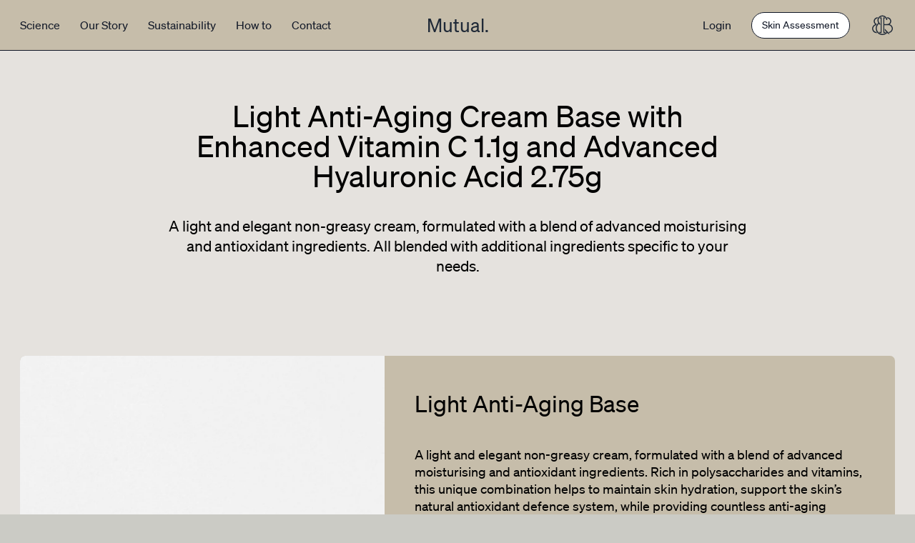

--- FILE ---
content_type: text/html; charset=utf-8
request_url: https://www.mutualskincare.com/products/light-anti-aging-cream-base-with-enhanced-vitamin-c-1-1g-and-advanced-hyaluronic-acid-2-75g
body_size: 21143
content:
<!DOCTYPE html>
<html class="no-js tailwind" lang="en">
  <head>
    <meta charset="utf-8" />
    <meta http-equiv="X-UA-Compatible" content="IE=edge,chrome=1" />
    <meta name="viewport" content="width=device-width,initial-scale=1" />
    <meta name="theme-color" content="" />

    <link rel="preconnect" href="https://cdn.shopify.com" crossorigin />
    <link rel="preconnect" href="https://fonts.shopifycdn.com" crossorigin />
    <link rel="preconnect" href="https://monorail-edge.shopifysvc.com" />
    <link rel="preconnect" href="https://cdn.jsdelivr.net" />

    <link rel="preload" href="//www.mutualskincare.com/cdn/shop/t/1/assets/theme.js?v=148081583833436016991653299841" as="script" />
    <link rel="preload" href="//www.mutualskincare.com/cdn/shop/t/1/assets/lazysizes.js?v=63098554868324070131653299852" as="script" /><link rel="canonical" href="https://www.mutualskincare.com/products/light-anti-aging-cream-base-with-enhanced-vitamin-c-1-1g-and-advanced-hyaluronic-acid-2-75g" /><title>Light Anti-Aging Cream Base with Enhanced Vitamin C 1.1g and Advanced 
&ndash;
    Mutual Skincare</title><meta name="description" content="A light and elegant non-greasy cream, formulated with a blend of advanced moisturising and antioxidant ingredients. All blended with additional ingredients specific to your needs." /><!-- /snippets/social-meta-tags.liquid -->


<meta property="og:site_name" content="Mutual Skincare">
<meta property="og:url" content="https://www.mutualskincare.com/products/light-anti-aging-cream-base-with-enhanced-vitamin-c-1-1g-and-advanced-hyaluronic-acid-2-75g">
<meta property="og:title" content="Light Anti-Aging Cream Base with Enhanced Vitamin C 1.1g and Advanced ">
<meta property="og:type" content="product">
<meta property="og:description" content="A light and elegant non-greasy cream, formulated with a blend of advanced moisturising and antioxidant ingredients. All blended with additional ingredients specific to your needs."><meta property="og:image" content="http://www.mutualskincare.com/cdn/shop/products/Mutual_LR-16_e1b228cb-d699-4570-a7f3-8b82a3e7903a.jpg?v=1646060839">
  <meta property="og:image:secure_url" content="https://www.mutualskincare.com/cdn/shop/products/Mutual_LR-16_e1b228cb-d699-4570-a7f3-8b82a3e7903a.jpg?v=1646060839">
  <meta property="og:image:width" content="2500">
  <meta property="og:image:height" content="1667">
  <meta property="og:price:amount" content="200.49">
  <meta property="og:price:currency" content="NZD">



<meta name="twitter:card" content="summary_large_image">
<meta name="twitter:title" content="Light Anti-Aging Cream Base with Enhanced Vitamin C 1.1g and Advanced ">
<meta name="twitter:description" content="A light and elegant non-greasy cream, formulated with a blend of advanced moisturising and antioxidant ingredients. All blended with additional ingredients specific to your needs.">
 

<style data-shopify>
  @font-face {
    font-display: swap;
    font-family: "Söhne Mono";
    font-weight: normal;
    src: url(' //www.mutualskincare.com/cdn/shop/t/1/assets/soehne-mono-buch.woff2?v=28301299796308279641625280325 ') format("woff2");
  }

  @font-face {
    font-display: swap;
    font-family: "Söhne";
    font-weight: normal;
    src: url(' //www.mutualskincare.com/cdn/shop/t/1/assets/soehne-buch.woff2?v=53723065004765919561625280323 ') format("woff2");
  }

  @font-face {
    font-display: swap;
    font-family: "Söhne";
    font-style: italic;
    font-weight: normal;
    src: url(' //www.mutualskincare.com/cdn/shop/t/1/assets/soehne-buch-kursiv.woff2?v=13940821675968131921625280327 ') format("woff2");
  }

  @font-face {
    font-display: swap;
    font-family: "Söhne";
    font-weight: 500;
    src: url(' //www.mutualskincare.com/cdn/shop/t/1/assets/soehne-kraftig.woff2?v=69689741315372374491625280324 ') format("woff2");
  }

  .font-sohne {
    font-family: 'Söhne';
  }
</style>

<style data-shopify>
:root {
    --color-text: ;
    --color-text-rgb: ;
    --color-body-text: ;
    --color-sale-text: ;
    --color-small-button-text-border: ;
    --color-text-field: ;
    --color-text-field-text: ;
    --color-text-field-text-rgb: ;

    --color-btn-primary: ;
    --color-btn-primary-darker: ;
    --color-btn-primary-text: ;

    --color-blankstate: ;
    --color-blankstate-border: ;
    --color-blankstate-background: ;

    --color-text-focus:;
    --color-overlay-text-focus:;
    --color-btn-primary-focus:;
    --color-btn-social-focus:;
    --color-small-button-text-border-focus:;
    --predictive-search-focus:;

    --color-body: ;
    --color-bg: ;
    --color-bg-rgb: ;
    --color-bg-alt: ;
    --color-bg-currency-selector: ;

    --color-overlay-title-text: ;
    --color-image-overlay: ;
    --color-image-overlay-rgb: ;--opacity-image-overlay: 0.0;--hover-overlay-opacity: 0.4;

    --color-border: ;
    --color-border-form: ;
    --color-border-form-darker: ;

    --svg-select-icon: url(//www.mutualskincare.com/cdn/shop/t/1/assets/ico-select.svg?v=142098155435971092571653299833);
    --slick-img-url: url(//www.mutualskincare.com/cdn/shop/t/1/assets/ajax-loader.gif?v=41356863302472015721619572852);

    --font-weight-body--bold: 700;
    --font-weight-body--bolder: 700;

    --font-stack-header: Helvetica, Arial, sans-serif;
    --font-style-header: normal;
    --font-weight-header: 700;

    --font-stack-body: Helvetica, Arial, sans-serif;
    --font-style-body: normal;
    --font-weight-body: 400;

    --font-size-header: 20;

    --font-size-base: 14;

    --font-h1-desktop: 60;
    --font-h1-mobile: 25;
    --font-h2-desktop: 15;
    --font-h2-mobile: 14;
    --font-h3-mobile: 15;
    --font-h4-desktop: 13;
    --font-h4-mobile: 12;
    --font-h5-desktop: 11;
    --font-h5-mobile: 10;
    --font-h6-desktop: 10;
    --font-h6-mobile: 9;

    --font-mega-title-large-desktop: 50;

    --font-rich-text-large: 16;
    --font-rich-text-small: 12;

    
--color-video-bg: ;

    
    --global-color-image-loader-primary: ;
    --global-color-image-loader-secondary: ;


    --gutter-width: 1rem;
    --outer-margin: 2rem;
    --gutter-compensation: calc((var(--gutter-width) * 0.5) * -1);
    --half-gutter-width: calc((var(--gutter-width) * 0.5));
    --xs-min: 30;
    --sm-min: 48;
    --md-min: 64;
    --lg-min: 75;
    --screen-xs-min: var(--xs-min)em;
    --screen-sm-min: var(--sm-min)em;
    --screen-md-min: var(--md-min)em;
    --screen-lg-min: var(--lg-min)em;
    --container-sm: calc(var(--sm-min) + var(--gutter-width));
    --container-md: calc(var(--md-min) + var(--gutter-width));
    --container-lg: calc(var(--lg-min) + var(--gutter-width));

    --custom-color-bison: #C7BCA9;
    --custom-color-footer: #1F2C24;
  }

</style>


    <link
      rel="stylesheet"
      href="//www.mutualskincare.com/cdn/shop/t/1/assets/main.bundle.css?v=12186145081266432851657165823"
      type="text/css"
      media="screen"
    />
    <link
      rel="stylesheet"
      type="text/css"
      href="//cdn.jsdelivr.net/npm/slick-carousel@1.8.1/slick/slick.css"
    />
    <link
      rel="stylesheet"
      type="text/css"
      href="https://unpkg.com/swiper/swiper-bundle.min.css"
    />
    <link
      rel="stylesheet"
      href="https://cdnjs.cloudflare.com/ajax/libs/animate.css/4.1.1/animate.min.css"
    />

    <script
      src="https://kit.fontawesome.com/ea3fb65658.js"
      crossorigin="anonymous"
    ></script>

    <script>
      var theme = {
        breakpoints: {
          medium: 750,
          large: 990,
          widescreen: 1400
        },
        strings: {
          addToCart: "Add to cart",
          soldOut: "Sold out",
          unavailable: "Unavailable",
          regularPrice: "Regular price",
          salePrice: "Sale price",
          sale: "Sale",
          fromLowestPrice: "from [price]",
          vendor: "Vendor",
          showMore: "Show More",
          showLess: "Show Less",
          searchFor: "Search for",
          addressError: "Error looking up that address",
          addressNoResults: "No results for that address",
          addressQueryLimit: "You have exceeded the Google API usage limit. Consider upgrading to a \u003ca href=\"https:\/\/developers.google.com\/maps\/premium\/usage-limits\"\u003ePremium Plan\u003c\/a\u003e.",
          authError: "There was a problem authenticating your Google Maps account.",
          newWindow: "Opens in a new window.",
          external: "Opens external website.",
          newWindowExternal: "Opens external website in a new window.",
          removeLabel: "Remove [product]",
          update: "Update",
          quantity: "Quantity",
          discountedTotal: "Discounted total",
          regularTotal: "Regular total",
          priceColumn: "See Price column for discount details.",
          quantityMinimumMessage: "Quantity must be 1 or more",
          cartError: "There was an error while updating your cart. Please try again.",
          removedItemMessage: "Removed \u003cspan class=\"cart__removed-product-details\"\u003e([quantity]) [link]\u003c\/span\u003e from your cart.",
          unitPrice: "Unit price",
          unitPriceSeparator: "per",
          oneCartCount: "1 item",
          otherCartCount: "[count] items",
          quantityLabel: "Quantity: [count]",
          products: "Products",
          loading: "Loading",
          number_of_results: "[result_number] of [results_count]",
          number_of_results_found: "[results_count] results found",
          one_result_found: "1 result found"
        },
        moneyFormat: "${{amount}}",
        moneyFormatWithCurrency: "${{amount}} NZD",
        settings: {
          predictiveSearchEnabled: null,
          predictiveSearchShowPrice: null,
          predictiveSearchShowVendor: null
        },
        stylesheet: "//www.mutualskincare.com/cdn/shop/t/1/assets/theme.css?v=116367726163740409711653299851"
      }

      document.documentElement.className = document.documentElement.className.replace('no-js', 'js');
    </script><script type="text/javascript">
      if (window.MSInputMethodContext && document.documentMode) {
        var scripts = document.getElementsByTagName("script")[0];
        var polyfill = document.createElement("script");
        polyfill.defer = true;
        polyfill.src = "//www.mutualskincare.com/cdn/shop/t/1/assets/ie11CustomProperties.min.js?v=146208399201472936201653299847";

        scripts.parentNode.insertBefore(polyfill, scripts);
      }
    </script>

    <style type="text/css">
.okeReviews {
        display: none !important;
    }
</style>
<script type="application/json" id="oke-reviews-settings">
{"analyticsSettings":{"provider":"none"},"disableInitialReviewsFetchOnProducts":false,"initialReviewDisplayCount":5,"locale":"en","localeAndVariant":{"code":"en"},"omitMicrodata":true,"reviewSortOrder":"media","subscriberId":"cbbe40ac-e718-48de-8aaf-6c8608c30d43","widgetTemplateId":"default","recorderPlus":true,"recorderQandaPlus":true}
</script>

    <link rel="stylesheet" type="text/css" href="https://dov7r31oq5dkj.cloudfront.net/cbbe40ac-e718-48de-8aaf-6c8608c30d43/widget-style-customisations.css?v=cfd0e694-3b92-4e11-b82e-0e9f698374e7">

    <script>window.performance && window.performance.mark && window.performance.mark('shopify.content_for_header.start');</script><meta name="facebook-domain-verification" content="saghrtv79qmozbh2nwd6qp85ex2syw">
<meta name="facebook-domain-verification" content="yj3bopceo4hkv3s2rul1slgqgoli84">
<meta name="google-site-verification" content="bMxNTq193fIkAJcceTUaUiU_9xqxLoFS_K3ihBb7gI8">
<meta id="shopify-digital-wallet" name="shopify-digital-wallet" content="/56343986340/digital_wallets/dialog">
<meta name="shopify-checkout-api-token" content="fe15c2fb0e0c276b8ac407fe4dcf81bd">
<link rel="alternate" type="application/json+oembed" href="https://www.mutualskincare.com/products/light-anti-aging-cream-base-with-enhanced-vitamin-c-1-1g-and-advanced-hyaluronic-acid-2-75g.oembed">
<script async="async" src="/checkouts/internal/preloads.js?locale=en-NZ"></script>
<link rel="preconnect" href="https://shop.app" crossorigin="anonymous">
<script async="async" src="https://shop.app/checkouts/internal/preloads.js?locale=en-NZ&shop_id=56343986340" crossorigin="anonymous"></script>
<script id="apple-pay-shop-capabilities" type="application/json">{"shopId":56343986340,"countryCode":"NZ","currencyCode":"NZD","merchantCapabilities":["supports3DS"],"merchantId":"gid:\/\/shopify\/Shop\/56343986340","merchantName":"Mutual Skincare","requiredBillingContactFields":["postalAddress","email","phone"],"requiredShippingContactFields":["postalAddress","email","phone"],"shippingType":"shipping","supportedNetworks":["visa","masterCard","amex","jcb"],"total":{"type":"pending","label":"Mutual Skincare","amount":"1.00"},"shopifyPaymentsEnabled":true,"supportsSubscriptions":true}</script>
<script id="shopify-features" type="application/json">{"accessToken":"fe15c2fb0e0c276b8ac407fe4dcf81bd","betas":["rich-media-storefront-analytics"],"domain":"www.mutualskincare.com","predictiveSearch":true,"shopId":56343986340,"locale":"en"}</script>
<script>var Shopify = Shopify || {};
Shopify.shop = "compound-labs-nz.myshopify.com";
Shopify.locale = "en";
Shopify.currency = {"active":"NZD","rate":"1.0"};
Shopify.country = "NZ";
Shopify.theme = {"name":"Debut","id":122278903972,"schema_name":"Debut","schema_version":"17.12.0","theme_store_id":796,"role":"main"};
Shopify.theme.handle = "null";
Shopify.theme.style = {"id":null,"handle":null};
Shopify.cdnHost = "www.mutualskincare.com/cdn";
Shopify.routes = Shopify.routes || {};
Shopify.routes.root = "/";</script>
<script type="module">!function(o){(o.Shopify=o.Shopify||{}).modules=!0}(window);</script>
<script>!function(o){function n(){var o=[];function n(){o.push(Array.prototype.slice.apply(arguments))}return n.q=o,n}var t=o.Shopify=o.Shopify||{};t.loadFeatures=n(),t.autoloadFeatures=n()}(window);</script>
<script>
  window.ShopifyPay = window.ShopifyPay || {};
  window.ShopifyPay.apiHost = "shop.app\/pay";
  window.ShopifyPay.redirectState = null;
</script>
<script id="shop-js-analytics" type="application/json">{"pageType":"product"}</script>
<script defer="defer" async type="module" src="//www.mutualskincare.com/cdn/shopifycloud/shop-js/modules/v2/client.init-shop-cart-sync_C5BV16lS.en.esm.js"></script>
<script defer="defer" async type="module" src="//www.mutualskincare.com/cdn/shopifycloud/shop-js/modules/v2/chunk.common_CygWptCX.esm.js"></script>
<script type="module">
  await import("//www.mutualskincare.com/cdn/shopifycloud/shop-js/modules/v2/client.init-shop-cart-sync_C5BV16lS.en.esm.js");
await import("//www.mutualskincare.com/cdn/shopifycloud/shop-js/modules/v2/chunk.common_CygWptCX.esm.js");

  window.Shopify.SignInWithShop?.initShopCartSync?.({"fedCMEnabled":true,"windoidEnabled":true});

</script>
<script>
  window.Shopify = window.Shopify || {};
  if (!window.Shopify.featureAssets) window.Shopify.featureAssets = {};
  window.Shopify.featureAssets['shop-js'] = {"shop-cart-sync":["modules/v2/client.shop-cart-sync_ZFArdW7E.en.esm.js","modules/v2/chunk.common_CygWptCX.esm.js"],"init-fed-cm":["modules/v2/client.init-fed-cm_CmiC4vf6.en.esm.js","modules/v2/chunk.common_CygWptCX.esm.js"],"shop-button":["modules/v2/client.shop-button_tlx5R9nI.en.esm.js","modules/v2/chunk.common_CygWptCX.esm.js"],"shop-cash-offers":["modules/v2/client.shop-cash-offers_DOA2yAJr.en.esm.js","modules/v2/chunk.common_CygWptCX.esm.js","modules/v2/chunk.modal_D71HUcav.esm.js"],"init-windoid":["modules/v2/client.init-windoid_sURxWdc1.en.esm.js","modules/v2/chunk.common_CygWptCX.esm.js"],"shop-toast-manager":["modules/v2/client.shop-toast-manager_ClPi3nE9.en.esm.js","modules/v2/chunk.common_CygWptCX.esm.js"],"init-shop-email-lookup-coordinator":["modules/v2/client.init-shop-email-lookup-coordinator_B8hsDcYM.en.esm.js","modules/v2/chunk.common_CygWptCX.esm.js"],"init-shop-cart-sync":["modules/v2/client.init-shop-cart-sync_C5BV16lS.en.esm.js","modules/v2/chunk.common_CygWptCX.esm.js"],"avatar":["modules/v2/client.avatar_BTnouDA3.en.esm.js"],"pay-button":["modules/v2/client.pay-button_FdsNuTd3.en.esm.js","modules/v2/chunk.common_CygWptCX.esm.js"],"init-customer-accounts":["modules/v2/client.init-customer-accounts_DxDtT_ad.en.esm.js","modules/v2/client.shop-login-button_C5VAVYt1.en.esm.js","modules/v2/chunk.common_CygWptCX.esm.js","modules/v2/chunk.modal_D71HUcav.esm.js"],"init-shop-for-new-customer-accounts":["modules/v2/client.init-shop-for-new-customer-accounts_ChsxoAhi.en.esm.js","modules/v2/client.shop-login-button_C5VAVYt1.en.esm.js","modules/v2/chunk.common_CygWptCX.esm.js","modules/v2/chunk.modal_D71HUcav.esm.js"],"shop-login-button":["modules/v2/client.shop-login-button_C5VAVYt1.en.esm.js","modules/v2/chunk.common_CygWptCX.esm.js","modules/v2/chunk.modal_D71HUcav.esm.js"],"init-customer-accounts-sign-up":["modules/v2/client.init-customer-accounts-sign-up_CPSyQ0Tj.en.esm.js","modules/v2/client.shop-login-button_C5VAVYt1.en.esm.js","modules/v2/chunk.common_CygWptCX.esm.js","modules/v2/chunk.modal_D71HUcav.esm.js"],"shop-follow-button":["modules/v2/client.shop-follow-button_Cva4Ekp9.en.esm.js","modules/v2/chunk.common_CygWptCX.esm.js","modules/v2/chunk.modal_D71HUcav.esm.js"],"checkout-modal":["modules/v2/client.checkout-modal_BPM8l0SH.en.esm.js","modules/v2/chunk.common_CygWptCX.esm.js","modules/v2/chunk.modal_D71HUcav.esm.js"],"lead-capture":["modules/v2/client.lead-capture_Bi8yE_yS.en.esm.js","modules/v2/chunk.common_CygWptCX.esm.js","modules/v2/chunk.modal_D71HUcav.esm.js"],"shop-login":["modules/v2/client.shop-login_D6lNrXab.en.esm.js","modules/v2/chunk.common_CygWptCX.esm.js","modules/v2/chunk.modal_D71HUcav.esm.js"],"payment-terms":["modules/v2/client.payment-terms_CZxnsJam.en.esm.js","modules/v2/chunk.common_CygWptCX.esm.js","modules/v2/chunk.modal_D71HUcav.esm.js"]};
</script>
<script>(function() {
  var isLoaded = false;
  function asyncLoad() {
    if (isLoaded) return;
    isLoaded = true;
    var urls = ["https:\/\/d3hw6dc1ow8pp2.cloudfront.net\/reviewsWidget.min.js?shop=compound-labs-nz.myshopify.com","https:\/\/instafeed.nfcube.com\/cdn\/8ec806d9bd3bdea1ac2b1a2436c18779.js?shop=compound-labs-nz.myshopify.com","https:\/\/static.klaviyo.com\/onsite\/js\/klaviyo.js?company_id=UtGRzZ\u0026shop=compound-labs-nz.myshopify.com","https:\/\/static.klaviyo.com\/onsite\/js\/klaviyo.js?company_id=UtGRzZ\u0026shop=compound-labs-nz.myshopify.com","https:\/\/static.klaviyo.com\/onsite\/js\/klaviyo.js?company_id=TueEpt\u0026shop=compound-labs-nz.myshopify.com","https:\/\/static.klaviyo.com\/onsite\/js\/klaviyo.js?company_id=TueEpt\u0026shop=compound-labs-nz.myshopify.com","https:\/\/static.klaviyo.com\/onsite\/js\/klaviyo.js?company_id=R8KVtR\u0026shop=compound-labs-nz.myshopify.com","https:\/\/static.klaviyo.com\/onsite\/js\/klaviyo.js?company_id=R8KVtR\u0026shop=compound-labs-nz.myshopify.com","https:\/\/tools.luckyorange.com\/core\/lo.js?site-id=2fc0dc5f\u0026shop=compound-labs-nz.myshopify.com","\/\/shopify.privy.com\/widget.js?shop=compound-labs-nz.myshopify.com"];
    for (var i = 0; i < urls.length; i++) {
      var s = document.createElement('script');
      s.type = 'text/javascript';
      s.async = true;
      s.src = urls[i];
      var x = document.getElementsByTagName('script')[0];
      x.parentNode.insertBefore(s, x);
    }
  };
  if(window.attachEvent) {
    window.attachEvent('onload', asyncLoad);
  } else {
    window.addEventListener('load', asyncLoad, false);
  }
})();</script>
<script id="__st">var __st={"a":56343986340,"offset":46800,"reqid":"42d09be1-7576-4a9a-8ceb-365e0dc0a7b5-1768724625","pageurl":"www.mutualskincare.com\/products\/light-anti-aging-cream-base-with-enhanced-vitamin-c-1-1g-and-advanced-hyaluronic-acid-2-75g","u":"2e255c89af56","p":"product","rtyp":"product","rid":7233858175140};</script>
<script>window.ShopifyPaypalV4VisibilityTracking = true;</script>
<script id="captcha-bootstrap">!function(){'use strict';const t='contact',e='account',n='new_comment',o=[[t,t],['blogs',n],['comments',n],[t,'customer']],c=[[e,'customer_login'],[e,'guest_login'],[e,'recover_customer_password'],[e,'create_customer']],r=t=>t.map((([t,e])=>`form[action*='/${t}']:not([data-nocaptcha='true']) input[name='form_type'][value='${e}']`)).join(','),a=t=>()=>t?[...document.querySelectorAll(t)].map((t=>t.form)):[];function s(){const t=[...o],e=r(t);return a(e)}const i='password',u='form_key',d=['recaptcha-v3-token','g-recaptcha-response','h-captcha-response',i],f=()=>{try{return window.sessionStorage}catch{return}},m='__shopify_v',_=t=>t.elements[u];function p(t,e,n=!1){try{const o=window.sessionStorage,c=JSON.parse(o.getItem(e)),{data:r}=function(t){const{data:e,action:n}=t;return t[m]||n?{data:e,action:n}:{data:t,action:n}}(c);for(const[e,n]of Object.entries(r))t.elements[e]&&(t.elements[e].value=n);n&&o.removeItem(e)}catch(o){console.error('form repopulation failed',{error:o})}}const l='form_type',E='cptcha';function T(t){t.dataset[E]=!0}const w=window,h=w.document,L='Shopify',v='ce_forms',y='captcha';let A=!1;((t,e)=>{const n=(g='f06e6c50-85a8-45c8-87d0-21a2b65856fe',I='https://cdn.shopify.com/shopifycloud/storefront-forms-hcaptcha/ce_storefront_forms_captcha_hcaptcha.v1.5.2.iife.js',D={infoText:'Protected by hCaptcha',privacyText:'Privacy',termsText:'Terms'},(t,e,n)=>{const o=w[L][v],c=o.bindForm;if(c)return c(t,g,e,D).then(n);var r;o.q.push([[t,g,e,D],n]),r=I,A||(h.body.append(Object.assign(h.createElement('script'),{id:'captcha-provider',async:!0,src:r})),A=!0)});var g,I,D;w[L]=w[L]||{},w[L][v]=w[L][v]||{},w[L][v].q=[],w[L][y]=w[L][y]||{},w[L][y].protect=function(t,e){n(t,void 0,e),T(t)},Object.freeze(w[L][y]),function(t,e,n,w,h,L){const[v,y,A,g]=function(t,e,n){const i=e?o:[],u=t?c:[],d=[...i,...u],f=r(d),m=r(i),_=r(d.filter((([t,e])=>n.includes(e))));return[a(f),a(m),a(_),s()]}(w,h,L),I=t=>{const e=t.target;return e instanceof HTMLFormElement?e:e&&e.form},D=t=>v().includes(t);t.addEventListener('submit',(t=>{const e=I(t);if(!e)return;const n=D(e)&&!e.dataset.hcaptchaBound&&!e.dataset.recaptchaBound,o=_(e),c=g().includes(e)&&(!o||!o.value);(n||c)&&t.preventDefault(),c&&!n&&(function(t){try{if(!f())return;!function(t){const e=f();if(!e)return;const n=_(t);if(!n)return;const o=n.value;o&&e.removeItem(o)}(t);const e=Array.from(Array(32),(()=>Math.random().toString(36)[2])).join('');!function(t,e){_(t)||t.append(Object.assign(document.createElement('input'),{type:'hidden',name:u})),t.elements[u].value=e}(t,e),function(t,e){const n=f();if(!n)return;const o=[...t.querySelectorAll(`input[type='${i}']`)].map((({name:t})=>t)),c=[...d,...o],r={};for(const[a,s]of new FormData(t).entries())c.includes(a)||(r[a]=s);n.setItem(e,JSON.stringify({[m]:1,action:t.action,data:r}))}(t,e)}catch(e){console.error('failed to persist form',e)}}(e),e.submit())}));const S=(t,e)=>{t&&!t.dataset[E]&&(n(t,e.some((e=>e===t))),T(t))};for(const o of['focusin','change'])t.addEventListener(o,(t=>{const e=I(t);D(e)&&S(e,y())}));const B=e.get('form_key'),M=e.get(l),P=B&&M;t.addEventListener('DOMContentLoaded',(()=>{const t=y();if(P)for(const e of t)e.elements[l].value===M&&p(e,B);[...new Set([...A(),...v().filter((t=>'true'===t.dataset.shopifyCaptcha))])].forEach((e=>S(e,t)))}))}(h,new URLSearchParams(w.location.search),n,t,e,['guest_login'])})(!0,!0)}();</script>
<script integrity="sha256-4kQ18oKyAcykRKYeNunJcIwy7WH5gtpwJnB7kiuLZ1E=" data-source-attribution="shopify.loadfeatures" defer="defer" src="//www.mutualskincare.com/cdn/shopifycloud/storefront/assets/storefront/load_feature-a0a9edcb.js" crossorigin="anonymous"></script>
<script crossorigin="anonymous" defer="defer" src="//www.mutualskincare.com/cdn/shopifycloud/storefront/assets/shopify_pay/storefront-65b4c6d7.js?v=20250812"></script>
<script data-source-attribution="shopify.dynamic_checkout.dynamic.init">var Shopify=Shopify||{};Shopify.PaymentButton=Shopify.PaymentButton||{isStorefrontPortableWallets:!0,init:function(){window.Shopify.PaymentButton.init=function(){};var t=document.createElement("script");t.src="https://www.mutualskincare.com/cdn/shopifycloud/portable-wallets/latest/portable-wallets.en.js",t.type="module",document.head.appendChild(t)}};
</script>
<script data-source-attribution="shopify.dynamic_checkout.buyer_consent">
  function portableWalletsHideBuyerConsent(e){var t=document.getElementById("shopify-buyer-consent"),n=document.getElementById("shopify-subscription-policy-button");t&&n&&(t.classList.add("hidden"),t.setAttribute("aria-hidden","true"),n.removeEventListener("click",e))}function portableWalletsShowBuyerConsent(e){var t=document.getElementById("shopify-buyer-consent"),n=document.getElementById("shopify-subscription-policy-button");t&&n&&(t.classList.remove("hidden"),t.removeAttribute("aria-hidden"),n.addEventListener("click",e))}window.Shopify?.PaymentButton&&(window.Shopify.PaymentButton.hideBuyerConsent=portableWalletsHideBuyerConsent,window.Shopify.PaymentButton.showBuyerConsent=portableWalletsShowBuyerConsent);
</script>
<script data-source-attribution="shopify.dynamic_checkout.cart.bootstrap">document.addEventListener("DOMContentLoaded",(function(){function t(){return document.querySelector("shopify-accelerated-checkout-cart, shopify-accelerated-checkout")}if(t())Shopify.PaymentButton.init();else{new MutationObserver((function(e,n){t()&&(Shopify.PaymentButton.init(),n.disconnect())})).observe(document.body,{childList:!0,subtree:!0})}}));
</script>
<link id="shopify-accelerated-checkout-styles" rel="stylesheet" media="screen" href="https://www.mutualskincare.com/cdn/shopifycloud/portable-wallets/latest/accelerated-checkout-backwards-compat.css" crossorigin="anonymous">
<style id="shopify-accelerated-checkout-cart">
        #shopify-buyer-consent {
  margin-top: 1em;
  display: inline-block;
  width: 100%;
}

#shopify-buyer-consent.hidden {
  display: none;
}

#shopify-subscription-policy-button {
  background: none;
  border: none;
  padding: 0;
  text-decoration: underline;
  font-size: inherit;
  cursor: pointer;
}

#shopify-subscription-policy-button::before {
  box-shadow: none;
}

      </style>

<script>window.performance && window.performance.mark && window.performance.mark('shopify.content_for_header.end');</script>
  <link href="https://monorail-edge.shopifysvc.com" rel="dns-prefetch">
<script>(function(){if ("sendBeacon" in navigator && "performance" in window) {try {var session_token_from_headers = performance.getEntriesByType('navigation')[0].serverTiming.find(x => x.name == '_s').description;} catch {var session_token_from_headers = undefined;}var session_cookie_matches = document.cookie.match(/_shopify_s=([^;]*)/);var session_token_from_cookie = session_cookie_matches && session_cookie_matches.length === 2 ? session_cookie_matches[1] : "";var session_token = session_token_from_headers || session_token_from_cookie || "";function handle_abandonment_event(e) {var entries = performance.getEntries().filter(function(entry) {return /monorail-edge.shopifysvc.com/.test(entry.name);});if (!window.abandonment_tracked && entries.length === 0) {window.abandonment_tracked = true;var currentMs = Date.now();var navigation_start = performance.timing.navigationStart;var payload = {shop_id: 56343986340,url: window.location.href,navigation_start,duration: currentMs - navigation_start,session_token,page_type: "product"};window.navigator.sendBeacon("https://monorail-edge.shopifysvc.com/v1/produce", JSON.stringify({schema_id: "online_store_buyer_site_abandonment/1.1",payload: payload,metadata: {event_created_at_ms: currentMs,event_sent_at_ms: currentMs}}));}}window.addEventListener('pagehide', handle_abandonment_event);}}());</script>
<script id="web-pixels-manager-setup">(function e(e,d,r,n,o){if(void 0===o&&(o={}),!Boolean(null===(a=null===(i=window.Shopify)||void 0===i?void 0:i.analytics)||void 0===a?void 0:a.replayQueue)){var i,a;window.Shopify=window.Shopify||{};var t=window.Shopify;t.analytics=t.analytics||{};var s=t.analytics;s.replayQueue=[],s.publish=function(e,d,r){return s.replayQueue.push([e,d,r]),!0};try{self.performance.mark("wpm:start")}catch(e){}var l=function(){var e={modern:/Edge?\/(1{2}[4-9]|1[2-9]\d|[2-9]\d{2}|\d{4,})\.\d+(\.\d+|)|Firefox\/(1{2}[4-9]|1[2-9]\d|[2-9]\d{2}|\d{4,})\.\d+(\.\d+|)|Chrom(ium|e)\/(9{2}|\d{3,})\.\d+(\.\d+|)|(Maci|X1{2}).+ Version\/(15\.\d+|(1[6-9]|[2-9]\d|\d{3,})\.\d+)([,.]\d+|)( \(\w+\)|)( Mobile\/\w+|) Safari\/|Chrome.+OPR\/(9{2}|\d{3,})\.\d+\.\d+|(CPU[ +]OS|iPhone[ +]OS|CPU[ +]iPhone|CPU IPhone OS|CPU iPad OS)[ +]+(15[._]\d+|(1[6-9]|[2-9]\d|\d{3,})[._]\d+)([._]\d+|)|Android:?[ /-](13[3-9]|1[4-9]\d|[2-9]\d{2}|\d{4,})(\.\d+|)(\.\d+|)|Android.+Firefox\/(13[5-9]|1[4-9]\d|[2-9]\d{2}|\d{4,})\.\d+(\.\d+|)|Android.+Chrom(ium|e)\/(13[3-9]|1[4-9]\d|[2-9]\d{2}|\d{4,})\.\d+(\.\d+|)|SamsungBrowser\/([2-9]\d|\d{3,})\.\d+/,legacy:/Edge?\/(1[6-9]|[2-9]\d|\d{3,})\.\d+(\.\d+|)|Firefox\/(5[4-9]|[6-9]\d|\d{3,})\.\d+(\.\d+|)|Chrom(ium|e)\/(5[1-9]|[6-9]\d|\d{3,})\.\d+(\.\d+|)([\d.]+$|.*Safari\/(?![\d.]+ Edge\/[\d.]+$))|(Maci|X1{2}).+ Version\/(10\.\d+|(1[1-9]|[2-9]\d|\d{3,})\.\d+)([,.]\d+|)( \(\w+\)|)( Mobile\/\w+|) Safari\/|Chrome.+OPR\/(3[89]|[4-9]\d|\d{3,})\.\d+\.\d+|(CPU[ +]OS|iPhone[ +]OS|CPU[ +]iPhone|CPU IPhone OS|CPU iPad OS)[ +]+(10[._]\d+|(1[1-9]|[2-9]\d|\d{3,})[._]\d+)([._]\d+|)|Android:?[ /-](13[3-9]|1[4-9]\d|[2-9]\d{2}|\d{4,})(\.\d+|)(\.\d+|)|Mobile Safari.+OPR\/([89]\d|\d{3,})\.\d+\.\d+|Android.+Firefox\/(13[5-9]|1[4-9]\d|[2-9]\d{2}|\d{4,})\.\d+(\.\d+|)|Android.+Chrom(ium|e)\/(13[3-9]|1[4-9]\d|[2-9]\d{2}|\d{4,})\.\d+(\.\d+|)|Android.+(UC? ?Browser|UCWEB|U3)[ /]?(15\.([5-9]|\d{2,})|(1[6-9]|[2-9]\d|\d{3,})\.\d+)\.\d+|SamsungBrowser\/(5\.\d+|([6-9]|\d{2,})\.\d+)|Android.+MQ{2}Browser\/(14(\.(9|\d{2,})|)|(1[5-9]|[2-9]\d|\d{3,})(\.\d+|))(\.\d+|)|K[Aa][Ii]OS\/(3\.\d+|([4-9]|\d{2,})\.\d+)(\.\d+|)/},d=e.modern,r=e.legacy,n=navigator.userAgent;return n.match(d)?"modern":n.match(r)?"legacy":"unknown"}(),u="modern"===l?"modern":"legacy",c=(null!=n?n:{modern:"",legacy:""})[u],f=function(e){return[e.baseUrl,"/wpm","/b",e.hashVersion,"modern"===e.buildTarget?"m":"l",".js"].join("")}({baseUrl:d,hashVersion:r,buildTarget:u}),m=function(e){var d=e.version,r=e.bundleTarget,n=e.surface,o=e.pageUrl,i=e.monorailEndpoint;return{emit:function(e){var a=e.status,t=e.errorMsg,s=(new Date).getTime(),l=JSON.stringify({metadata:{event_sent_at_ms:s},events:[{schema_id:"web_pixels_manager_load/3.1",payload:{version:d,bundle_target:r,page_url:o,status:a,surface:n,error_msg:t},metadata:{event_created_at_ms:s}}]});if(!i)return console&&console.warn&&console.warn("[Web Pixels Manager] No Monorail endpoint provided, skipping logging."),!1;try{return self.navigator.sendBeacon.bind(self.navigator)(i,l)}catch(e){}var u=new XMLHttpRequest;try{return u.open("POST",i,!0),u.setRequestHeader("Content-Type","text/plain"),u.send(l),!0}catch(e){return console&&console.warn&&console.warn("[Web Pixels Manager] Got an unhandled error while logging to Monorail."),!1}}}}({version:r,bundleTarget:l,surface:e.surface,pageUrl:self.location.href,monorailEndpoint:e.monorailEndpoint});try{o.browserTarget=l,function(e){var d=e.src,r=e.async,n=void 0===r||r,o=e.onload,i=e.onerror,a=e.sri,t=e.scriptDataAttributes,s=void 0===t?{}:t,l=document.createElement("script"),u=document.querySelector("head"),c=document.querySelector("body");if(l.async=n,l.src=d,a&&(l.integrity=a,l.crossOrigin="anonymous"),s)for(var f in s)if(Object.prototype.hasOwnProperty.call(s,f))try{l.dataset[f]=s[f]}catch(e){}if(o&&l.addEventListener("load",o),i&&l.addEventListener("error",i),u)u.appendChild(l);else{if(!c)throw new Error("Did not find a head or body element to append the script");c.appendChild(l)}}({src:f,async:!0,onload:function(){if(!function(){var e,d;return Boolean(null===(d=null===(e=window.Shopify)||void 0===e?void 0:e.analytics)||void 0===d?void 0:d.initialized)}()){var d=window.webPixelsManager.init(e)||void 0;if(d){var r=window.Shopify.analytics;r.replayQueue.forEach((function(e){var r=e[0],n=e[1],o=e[2];d.publishCustomEvent(r,n,o)})),r.replayQueue=[],r.publish=d.publishCustomEvent,r.visitor=d.visitor,r.initialized=!0}}},onerror:function(){return m.emit({status:"failed",errorMsg:"".concat(f," has failed to load")})},sri:function(e){var d=/^sha384-[A-Za-z0-9+/=]+$/;return"string"==typeof e&&d.test(e)}(c)?c:"",scriptDataAttributes:o}),m.emit({status:"loading"})}catch(e){m.emit({status:"failed",errorMsg:(null==e?void 0:e.message)||"Unknown error"})}}})({shopId: 56343986340,storefrontBaseUrl: "https://www.mutualskincare.com",extensionsBaseUrl: "https://extensions.shopifycdn.com/cdn/shopifycloud/web-pixels-manager",monorailEndpoint: "https://monorail-edge.shopifysvc.com/unstable/produce_batch",surface: "storefront-renderer",enabledBetaFlags: ["2dca8a86"],webPixelsConfigList: [{"id":"591265956","configuration":"{\"config\":\"{\\\"pixel_id\\\":\\\"G-XLSJYE9CTJ\\\",\\\"target_country\\\":\\\"NZ\\\",\\\"gtag_events\\\":[{\\\"type\\\":\\\"search\\\",\\\"action_label\\\":[\\\"G-XLSJYE9CTJ\\\",\\\"AW-10876486647\\\/ZCFsCIzj960DEPeHqMIo\\\"]},{\\\"type\\\":\\\"begin_checkout\\\",\\\"action_label\\\":[\\\"G-XLSJYE9CTJ\\\",\\\"AW-10876486647\\\/LNjRCInj960DEPeHqMIo\\\"]},{\\\"type\\\":\\\"view_item\\\",\\\"action_label\\\":[\\\"G-XLSJYE9CTJ\\\",\\\"AW-10876486647\\\/53MUCIPj960DEPeHqMIo\\\",\\\"MC-LLBLSHZG4B\\\"]},{\\\"type\\\":\\\"purchase\\\",\\\"action_label\\\":[\\\"G-XLSJYE9CTJ\\\",\\\"AW-10876486647\\\/JVjrCIDj960DEPeHqMIo\\\",\\\"MC-LLBLSHZG4B\\\"]},{\\\"type\\\":\\\"page_view\\\",\\\"action_label\\\":[\\\"G-XLSJYE9CTJ\\\",\\\"AW-10876486647\\\/qDP1CP3i960DEPeHqMIo\\\",\\\"MC-LLBLSHZG4B\\\"]},{\\\"type\\\":\\\"add_payment_info\\\",\\\"action_label\\\":[\\\"G-XLSJYE9CTJ\\\",\\\"AW-10876486647\\\/E8LQCI_j960DEPeHqMIo\\\"]},{\\\"type\\\":\\\"add_to_cart\\\",\\\"action_label\\\":[\\\"G-XLSJYE9CTJ\\\",\\\"AW-10876486647\\\/gtnkCIbj960DEPeHqMIo\\\"]}],\\\"enable_monitoring_mode\\\":false}\"}","eventPayloadVersion":"v1","runtimeContext":"OPEN","scriptVersion":"b2a88bafab3e21179ed38636efcd8a93","type":"APP","apiClientId":1780363,"privacyPurposes":[],"dataSharingAdjustments":{"protectedCustomerApprovalScopes":["read_customer_address","read_customer_email","read_customer_name","read_customer_personal_data","read_customer_phone"]}},{"id":"262766756","configuration":"{\"pixel_id\":\"1073209393242292\",\"pixel_type\":\"facebook_pixel\",\"metaapp_system_user_token\":\"-\"}","eventPayloadVersion":"v1","runtimeContext":"OPEN","scriptVersion":"ca16bc87fe92b6042fbaa3acc2fbdaa6","type":"APP","apiClientId":2329312,"privacyPurposes":["ANALYTICS","MARKETING","SALE_OF_DATA"],"dataSharingAdjustments":{"protectedCustomerApprovalScopes":["read_customer_address","read_customer_email","read_customer_name","read_customer_personal_data","read_customer_phone"]}},{"id":"shopify-app-pixel","configuration":"{}","eventPayloadVersion":"v1","runtimeContext":"STRICT","scriptVersion":"0450","apiClientId":"shopify-pixel","type":"APP","privacyPurposes":["ANALYTICS","MARKETING"]},{"id":"shopify-custom-pixel","eventPayloadVersion":"v1","runtimeContext":"LAX","scriptVersion":"0450","apiClientId":"shopify-pixel","type":"CUSTOM","privacyPurposes":["ANALYTICS","MARKETING"]}],isMerchantRequest: false,initData: {"shop":{"name":"Mutual Skincare","paymentSettings":{"currencyCode":"NZD"},"myshopifyDomain":"compound-labs-nz.myshopify.com","countryCode":"NZ","storefrontUrl":"https:\/\/www.mutualskincare.com"},"customer":null,"cart":null,"checkout":null,"productVariants":[{"price":{"amount":200.49,"currencyCode":"NZD"},"product":{"title":"Light Anti-Aging Cream Base with Enhanced Vitamin C 1.1g and Advanced Hyaluronic Acid 2.75g","vendor":"Compound Labs NZ","id":"7233858175140","untranslatedTitle":"Light Anti-Aging Cream Base with Enhanced Vitamin C 1.1g and Advanced Hyaluronic Acid 2.75g","url":"\/products\/light-anti-aging-cream-base-with-enhanced-vitamin-c-1-1g-and-advanced-hyaluronic-acid-2-75g","type":"Combined"},"id":"41868055871652","image":{"src":"\/\/www.mutualskincare.com\/cdn\/shop\/products\/Mutual_LR-16_e1b228cb-d699-4570-a7f3-8b82a3e7903a.jpg?v=1646060839"},"sku":"LA 6.1-7.2","title":"Default Title","untranslatedTitle":"Default Title"}],"purchasingCompany":null},},"https://www.mutualskincare.com/cdn","fcfee988w5aeb613cpc8e4bc33m6693e112",{"modern":"","legacy":""},{"shopId":"56343986340","storefrontBaseUrl":"https:\/\/www.mutualskincare.com","extensionBaseUrl":"https:\/\/extensions.shopifycdn.com\/cdn\/shopifycloud\/web-pixels-manager","surface":"storefront-renderer","enabledBetaFlags":"[\"2dca8a86\"]","isMerchantRequest":"false","hashVersion":"fcfee988w5aeb613cpc8e4bc33m6693e112","publish":"custom","events":"[[\"page_viewed\",{}],[\"product_viewed\",{\"productVariant\":{\"price\":{\"amount\":200.49,\"currencyCode\":\"NZD\"},\"product\":{\"title\":\"Light Anti-Aging Cream Base with Enhanced Vitamin C 1.1g and Advanced Hyaluronic Acid 2.75g\",\"vendor\":\"Compound Labs NZ\",\"id\":\"7233858175140\",\"untranslatedTitle\":\"Light Anti-Aging Cream Base with Enhanced Vitamin C 1.1g and Advanced Hyaluronic Acid 2.75g\",\"url\":\"\/products\/light-anti-aging-cream-base-with-enhanced-vitamin-c-1-1g-and-advanced-hyaluronic-acid-2-75g\",\"type\":\"Combined\"},\"id\":\"41868055871652\",\"image\":{\"src\":\"\/\/www.mutualskincare.com\/cdn\/shop\/products\/Mutual_LR-16_e1b228cb-d699-4570-a7f3-8b82a3e7903a.jpg?v=1646060839\"},\"sku\":\"LA 6.1-7.2\",\"title\":\"Default Title\",\"untranslatedTitle\":\"Default Title\"}}]]"});</script><script>
  window.ShopifyAnalytics = window.ShopifyAnalytics || {};
  window.ShopifyAnalytics.meta = window.ShopifyAnalytics.meta || {};
  window.ShopifyAnalytics.meta.currency = 'NZD';
  var meta = {"product":{"id":7233858175140,"gid":"gid:\/\/shopify\/Product\/7233858175140","vendor":"Compound Labs NZ","type":"Combined","handle":"light-anti-aging-cream-base-with-enhanced-vitamin-c-1-1g-and-advanced-hyaluronic-acid-2-75g","variants":[{"id":41868055871652,"price":20049,"name":"Light Anti-Aging Cream Base with Enhanced Vitamin C 1.1g and Advanced Hyaluronic Acid 2.75g","public_title":null,"sku":"LA 6.1-7.2"}],"remote":false},"page":{"pageType":"product","resourceType":"product","resourceId":7233858175140,"requestId":"42d09be1-7576-4a9a-8ceb-365e0dc0a7b5-1768724625"}};
  for (var attr in meta) {
    window.ShopifyAnalytics.meta[attr] = meta[attr];
  }
</script>
<script class="analytics">
  (function () {
    var customDocumentWrite = function(content) {
      var jquery = null;

      if (window.jQuery) {
        jquery = window.jQuery;
      } else if (window.Checkout && window.Checkout.$) {
        jquery = window.Checkout.$;
      }

      if (jquery) {
        jquery('body').append(content);
      }
    };

    var hasLoggedConversion = function(token) {
      if (token) {
        return document.cookie.indexOf('loggedConversion=' + token) !== -1;
      }
      return false;
    }

    var setCookieIfConversion = function(token) {
      if (token) {
        var twoMonthsFromNow = new Date(Date.now());
        twoMonthsFromNow.setMonth(twoMonthsFromNow.getMonth() + 2);

        document.cookie = 'loggedConversion=' + token + '; expires=' + twoMonthsFromNow;
      }
    }

    var trekkie = window.ShopifyAnalytics.lib = window.trekkie = window.trekkie || [];
    if (trekkie.integrations) {
      return;
    }
    trekkie.methods = [
      'identify',
      'page',
      'ready',
      'track',
      'trackForm',
      'trackLink'
    ];
    trekkie.factory = function(method) {
      return function() {
        var args = Array.prototype.slice.call(arguments);
        args.unshift(method);
        trekkie.push(args);
        return trekkie;
      };
    };
    for (var i = 0; i < trekkie.methods.length; i++) {
      var key = trekkie.methods[i];
      trekkie[key] = trekkie.factory(key);
    }
    trekkie.load = function(config) {
      trekkie.config = config || {};
      trekkie.config.initialDocumentCookie = document.cookie;
      var first = document.getElementsByTagName('script')[0];
      var script = document.createElement('script');
      script.type = 'text/javascript';
      script.onerror = function(e) {
        var scriptFallback = document.createElement('script');
        scriptFallback.type = 'text/javascript';
        scriptFallback.onerror = function(error) {
                var Monorail = {
      produce: function produce(monorailDomain, schemaId, payload) {
        var currentMs = new Date().getTime();
        var event = {
          schema_id: schemaId,
          payload: payload,
          metadata: {
            event_created_at_ms: currentMs,
            event_sent_at_ms: currentMs
          }
        };
        return Monorail.sendRequest("https://" + monorailDomain + "/v1/produce", JSON.stringify(event));
      },
      sendRequest: function sendRequest(endpointUrl, payload) {
        // Try the sendBeacon API
        if (window && window.navigator && typeof window.navigator.sendBeacon === 'function' && typeof window.Blob === 'function' && !Monorail.isIos12()) {
          var blobData = new window.Blob([payload], {
            type: 'text/plain'
          });

          if (window.navigator.sendBeacon(endpointUrl, blobData)) {
            return true;
          } // sendBeacon was not successful

        } // XHR beacon

        var xhr = new XMLHttpRequest();

        try {
          xhr.open('POST', endpointUrl);
          xhr.setRequestHeader('Content-Type', 'text/plain');
          xhr.send(payload);
        } catch (e) {
          console.log(e);
        }

        return false;
      },
      isIos12: function isIos12() {
        return window.navigator.userAgent.lastIndexOf('iPhone; CPU iPhone OS 12_') !== -1 || window.navigator.userAgent.lastIndexOf('iPad; CPU OS 12_') !== -1;
      }
    };
    Monorail.produce('monorail-edge.shopifysvc.com',
      'trekkie_storefront_load_errors/1.1',
      {shop_id: 56343986340,
      theme_id: 122278903972,
      app_name: "storefront",
      context_url: window.location.href,
      source_url: "//www.mutualskincare.com/cdn/s/trekkie.storefront.cd680fe47e6c39ca5d5df5f0a32d569bc48c0f27.min.js"});

        };
        scriptFallback.async = true;
        scriptFallback.src = '//www.mutualskincare.com/cdn/s/trekkie.storefront.cd680fe47e6c39ca5d5df5f0a32d569bc48c0f27.min.js';
        first.parentNode.insertBefore(scriptFallback, first);
      };
      script.async = true;
      script.src = '//www.mutualskincare.com/cdn/s/trekkie.storefront.cd680fe47e6c39ca5d5df5f0a32d569bc48c0f27.min.js';
      first.parentNode.insertBefore(script, first);
    };
    trekkie.load(
      {"Trekkie":{"appName":"storefront","development":false,"defaultAttributes":{"shopId":56343986340,"isMerchantRequest":null,"themeId":122278903972,"themeCityHash":"1421183897446244377","contentLanguage":"en","currency":"NZD","eventMetadataId":"f74bdad4-f403-46f7-9385-f1a5d43a9077"},"isServerSideCookieWritingEnabled":true,"monorailRegion":"shop_domain","enabledBetaFlags":["65f19447"]},"Session Attribution":{},"S2S":{"facebookCapiEnabled":true,"source":"trekkie-storefront-renderer","apiClientId":580111}}
    );

    var loaded = false;
    trekkie.ready(function() {
      if (loaded) return;
      loaded = true;

      window.ShopifyAnalytics.lib = window.trekkie;

      var originalDocumentWrite = document.write;
      document.write = customDocumentWrite;
      try { window.ShopifyAnalytics.merchantGoogleAnalytics.call(this); } catch(error) {};
      document.write = originalDocumentWrite;

      window.ShopifyAnalytics.lib.page(null,{"pageType":"product","resourceType":"product","resourceId":7233858175140,"requestId":"42d09be1-7576-4a9a-8ceb-365e0dc0a7b5-1768724625","shopifyEmitted":true});

      var match = window.location.pathname.match(/checkouts\/(.+)\/(thank_you|post_purchase)/)
      var token = match? match[1]: undefined;
      if (!hasLoggedConversion(token)) {
        setCookieIfConversion(token);
        window.ShopifyAnalytics.lib.track("Viewed Product",{"currency":"NZD","variantId":41868055871652,"productId":7233858175140,"productGid":"gid:\/\/shopify\/Product\/7233858175140","name":"Light Anti-Aging Cream Base with Enhanced Vitamin C 1.1g and Advanced Hyaluronic Acid 2.75g","price":"200.49","sku":"LA 6.1-7.2","brand":"Compound Labs NZ","variant":null,"category":"Combined","nonInteraction":true,"remote":false},undefined,undefined,{"shopifyEmitted":true});
      window.ShopifyAnalytics.lib.track("monorail:\/\/trekkie_storefront_viewed_product\/1.1",{"currency":"NZD","variantId":41868055871652,"productId":7233858175140,"productGid":"gid:\/\/shopify\/Product\/7233858175140","name":"Light Anti-Aging Cream Base with Enhanced Vitamin C 1.1g and Advanced Hyaluronic Acid 2.75g","price":"200.49","sku":"LA 6.1-7.2","brand":"Compound Labs NZ","variant":null,"category":"Combined","nonInteraction":true,"remote":false,"referer":"https:\/\/www.mutualskincare.com\/products\/light-anti-aging-cream-base-with-enhanced-vitamin-c-1-1g-and-advanced-hyaluronic-acid-2-75g"});
      }
    });


        var eventsListenerScript = document.createElement('script');
        eventsListenerScript.async = true;
        eventsListenerScript.src = "//www.mutualskincare.com/cdn/shopifycloud/storefront/assets/shop_events_listener-3da45d37.js";
        document.getElementsByTagName('head')[0].appendChild(eventsListenerScript);

})();</script>
  <script>
  if (!window.ga || (window.ga && typeof window.ga !== 'function')) {
    window.ga = function ga() {
      (window.ga.q = window.ga.q || []).push(arguments);
      if (window.Shopify && window.Shopify.analytics && typeof window.Shopify.analytics.publish === 'function') {
        window.Shopify.analytics.publish("ga_stub_called", {}, {sendTo: "google_osp_migration"});
      }
      console.error("Shopify's Google Analytics stub called with:", Array.from(arguments), "\nSee https://help.shopify.com/manual/promoting-marketing/pixels/pixel-migration#google for more information.");
    };
    if (window.Shopify && window.Shopify.analytics && typeof window.Shopify.analytics.publish === 'function') {
      window.Shopify.analytics.publish("ga_stub_initialized", {}, {sendTo: "google_osp_migration"});
    }
  }
</script>
<script
  defer
  src="https://www.mutualskincare.com/cdn/shopifycloud/perf-kit/shopify-perf-kit-3.0.4.min.js"
  data-application="storefront-renderer"
  data-shop-id="56343986340"
  data-render-region="gcp-us-central1"
  data-page-type="product"
  data-theme-instance-id="122278903972"
  data-theme-name="Debut"
  data-theme-version="17.12.0"
  data-monorail-region="shop_domain"
  data-resource-timing-sampling-rate="10"
  data-shs="true"
  data-shs-beacon="true"
  data-shs-export-with-fetch="true"
  data-shs-logs-sample-rate="1"
  data-shs-beacon-endpoint="https://www.mutualskincare.com/api/collect"
></script>
</head>

  <body
    class="font-sohne flex flex-col min-h-screen template-product page-light-anti-aging-cream-base-with-enhanced-vitamin-c-1-1g-and-advanced-hyaluronic-acid-2-75g"
  >
    <a class="sr-only" href="#MainContent">Skip to content</a>

    <div id="shopify-section-header" class="shopify-section"><div
  data-section-id="header"
  data-section-type="header-section"
  data-header-section
>
  <nav
    class="nav flex-shrink-0 w-full z-20"
    :class="{ 'fixed fixed-navbar' : showBar }"
    @scroll.window="showBar = (window.pageYOffset > 20) ? true : false"
    x-data="{ isOpen: false, showBar: false }"
    @keydown.escape="isOpen = false"
  >
    <div class="container">
      <div class="relative flex items-center justify-between h-auto md:h-20">
        <!-- Links section -->
        <div class="hidden md:flex flex-1">
          <div class="flex items-center justify-start">
            <div class="menu flex">
              
              <a
                href="/pages/science"
                class="menu__item "
                >Science</a
              >
              
              <a
                href="/pages/about"
                class="menu__item "
                >Our Story</a
              >
              
              <a
                href="/pages/sustainability"
                class="menu__item "
                >Sustainability</a
              >
              
              <a
                href="/pages/how-to"
                class="menu__item "
                >How to</a
              >
              
              <a
                href="/pages/contact"
                class="menu__item "
                >Contact</a
              >
              
            </div>
          </div>
        </div>

        <div class="flex justify-start md:justify-center">
          <div class="flex items-center">
            <div class="flex">
              <a
                href="/"
                class="px-3 py-3 md:py-2 rounded-md text-3xl md:text-3xl"
                >Mutual.</a
              >
            </div>
          </div>
        </div>

        <div class="md:hidden flex" @click="isOpen = !isOpen">
          <!-- Mobile menu button -->
          <button
            type="button"
            class="border-0 focus:border-0 bg-transparent inline-flex items-center justify-center p-2 rounded-md hover:text-gray-700 focus:outline-none focus:ring-0 focus:ring-white"
            aria-controls="mobile-menu"
            aria-expanded="false"
          >
            <span class="sr-only">Open main menu</span>
            <!--
              Icon when menu is closed.
              Heroicon name: outline/menu-alt-1
              Menu open: "hidden", Menu closed: "block"
            -->
            <svg
              :class="{ 'hidden' : isOpen , 'block' : !isOpen}"
              xmlns="http://www.w3.org/2000/svg"
              class="h-8 w-8"
              fill="none"
              viewBox="0 0 24 24"
              stroke="currentColor"
              aria-hidden="true"
            >
              <path
                stroke-linecap="round"
                stroke-linejoin="round"
                stroke-width="2"
                d="M2 9h18M2 16h18"
              />
            </svg>
            <!--
              Icon when menu is open.

              Heroicon name: outline/x

              Menu open: "block", Menu closed: "hidden"
            -->
            <svg
              :class="{ 'hidden' : !isOpen , 'block' : isOpen}"
              class="h-8 w-8"
              xmlns="http://www.w3.org/2000/svg"
              fill="none"
              viewBox="0 0 24 24"
              stroke="currentColor"
              aria-hidden="true"
            >
              <path
                stroke-linecap="round"
                stroke-linejoin="round"
                stroke-width="2"
                d="M6 18L18 6M6 6l12 12"
              />
            </svg>
          </button>
        </div>

        <div class="hidden md:flex flex-1 md:justify-end">
          <div class="flex items-center justify-end">
            <div class="menu flex items-center">
               
              <a href="/account/login" class="menu__item">Login</a>
               
              <a
                href="#"
                data-quiz
                class="button button--smaller bg-white hover:bg-bison border-gray-900 text-gray-900 hover:bg-bison-dark"
                >Skin Assessment</a
              >
              
              <div class="w-10 h-10">
                <svg
                  class="fill-current"
                  version="1.1"
                  id="Layer_1"
                  xmlns="http://www.w3.org/2000/svg"
                  xmlns:xlink="http://www.w3.org/1999/xlink"
                  x="0px"
                  y="0px"
                  viewBox="0 0 576 576"
                  xml:space="preserve"
                  fill="none"
                >
                  <g>
                    <path
                      d="M97.3,418.3c-14.8-15-22.9-35.1-22.9-56.5c0-21,8.1-40.7,22.9-55.6c11.5-11.6,26.1-19.2,42-22
                      c4.9-10.1,10.9-19.7,17.8-28.7c-10.3-3.1-19.7-8.6-27.4-16.4c-12.4-12.3-19.4-28.9-19.6-46.6c0.5-34.9,27.5-63.1,62.3-66.1
                      c3.4-8.5,7.8-16.5,12.9-23.9h-8.9c-24,0-46.7,9.4-63.9,26.5c-17.1,17.1-26.6,39.6-26.6,63.5c0,16.5,4.5,32.5,12.9,46.4
                      c5.9,9.7,13.7,18.3,22.8,25.2c-18.3,6-34.8,17-47.3,31.9c-15.5,18.5-24,41.8-24,65.8c0,27.8,10.6,53.8,30,73.3
                      c19.4,19.5,45.3,30.3,73,30.3h11.9c-6.7-7.4-12.7-15.4-18-23.9C128.2,440,110.7,431.9,97.3,418.3z"
                    />
                    <path
                      d="M245.1,245.3v13.8v36.2v13.8v55.8v76.8h-43c9.9,9.7,21.6,17.8,34.4,23.6h19.2h1c6.9,0,12.1-5.2,12.1-12.1v-88.4v-30v-13.8
                      v-36.2v-13.8V200v-85.4c0-6.9-5.2-12.1-12.1-12.1h-1h-8c-10.5,5.8-19.5,13.9-26.4,23.6h23.8V200V245.3z"
                    />
                    <path
                      d="M340.2,399l41.3,45l-3.5,3.6c-24.5,24.4-57,37.8-91.6,37.8c-71.6,0-129.8-58.2-129.8-129.8c0-38.3,16.8-74.5,46.2-99.2
                      l3.8-3.2l29.2,31.9v-36.2L217,228.4c-13.1-16.2-19.9-35.5-19.9-56.1c0-49.2,40-89.2,89.2-89.2c46.4,0,85.3,36.4,88.9,82.2h24.5
                      C396.1,106,346.3,58.7,286.4,58.7c-62.6,0-113.6,51-113.6,113.6c0,20.4,5.5,40.5,16,58.2l2.3,3.8l-3.4,2.9
                      c-35.3,29.4-55.5,72.5-55.5,118.5c0,85,69.2,154.2,154.2,154.2c40.6,0,78.9-15.6,107.8-44l3.9-3.8l23.1,25.2h33.2L340.2,362.8V399z
                      "
                    />
                    <path
                      d="M454.4,264c9.2-6.9,16.9-15.5,22.8-25.2c8.4-13.9,12.9-29.9,12.9-46.4c0-23.9-9.4-46.4-26.6-63.5
                      c-17.1-17.1-39.8-26.5-63.9-26.5h-12.3c5.2,7.4,9.5,15.4,12.9,23.7c36.5,1.3,65.3,30.3,65.8,66.3c-0.2,17.8-7.2,34.3-19.6,46.6
                      c-12.4,12.4-29,19.2-46.7,19.2h-68.8V126.1h20.4c-7-9.7-16-17.8-26.5-23.6h-4.5h-1c-6.9,0-12.1,5.2-12.1,12.1v163.9h0v48.4V363
                      v80.3h0v9.9c0,6.9,5.2,12.1,12.1,12.1h1h16c11.7-5.3,22.6-12.6,32.2-21.6l-1.9-2h-35.7v-39v-13.8v-36.2v-13.8v-56h91.9
                      c21.2,0,41.1,8.3,56,23.2c14.7,14.9,22.9,34.7,22.9,55.6c0,21.4-8.1,41.5-22.9,56.5c-14.3,14.5-33.3,22.7-53.7,23.3l19.6,21.4
                      c19.3-4.1,37-13.7,51.2-28c19.3-19.5,30-45.5,30-73.3c0-24-8.5-47.3-24-65.8C489.2,281,472.8,270,454.4,264z"
                    />
                  </g>
                </svg>
              </div>
            </div>
          </div>
        </div>
      </div>
    </div>

    <!-- Mobile menu, show/hide based on menu state. -->
    <div
      :class="{ 'hidden' : !isOpen , 'block' : isOpen}"
      class="md:hidden"
      id="mobile-menu"
    >
      <div class="container pt-4 pb-3">
        <div class="flex flex-col space-y-2">
          
          <a
            href="/pages/science"
            class="animate__animated animate__fadeInLeft px-3 text-3xl font-normal text-white"
            >Science</a
          >
          
          <a
            href="/pages/about"
            class="animate__animated animate__fadeInLeft px-3 text-3xl font-normal text-white"
            >Our Story</a
          >
          
          <a
            href="/pages/sustainability"
            class="animate__animated animate__fadeInLeft px-3 text-3xl font-normal text-white"
            >Sustainability</a
          >
          
          <a
            href="/pages/how-to"
            class="animate__animated animate__fadeInLeft px-3 text-3xl font-normal text-white"
            >How to</a
          >
          
          <a
            href="/pages/contact"
            class="animate__animated animate__fadeInLeft px-3 text-3xl font-normal text-white"
            >Contact</a
          >
            
          <a
            href="/account/login"
            class="animate__animated animate__fadeInLeft px-3 text-3xl font-normal text-white"
            >Login</a
          >
           
          <div class="px-3 py-6">
            <a
              href="#"
              data-quiz
              class="button button--transparent border-gray-900 text-gray-900"
              >Skin Assessment</a
            >
          </div>
        </div>
      </div>
    </div>
  </nav>
</div>

<!--Skin assessment API response Modal -->
<div id="myModal" class="modal-res" style="display: none">
  <div class="modal-content">
    <span class="close">&times;</span>
    <p class="text-lg m-0">
      We are performing some essential maintenance and please check back in
      shortly
    </p>
  </div>
</div>


<script>
  {
    localStorage.setItem("userId", "false");
  }
</script>


<script>
  if (
    localStorage.getItem("shopify-id") != "" &&
    localStorage.getItem("userId") == "true"
  ) {
    window.location.href =
      "/products/" +
      localStorage.getItem("shopify-id");
    localStorage.setItem("shopify-id", "");
  }
</script>

<script type="application/ld+json">
  {
    "@context": "http://schema.org",
    "@type": "Organization",
    "name": "Mutual Skincare",
    "sameAs": [
      null,
      null,
      null,
      null,
      null,
      null
    ],
    "url": "https:\/\/www.mutualskincare.com"
  }
</script>

 
</div>

    <div
      class="flex flex-col flex-1 page-container drawer-page-content"
      id="PageContainer"
    >
      <main
        class="main flex flex-1 flex-wrap bg-bison main-content js-focus-hidden"
        id="MainContent"
        role="main"
        tabindex="-1"
      >
        









<div class="flex flex-1 flex-col bg-dusky">
  <div class="container mb-20">

    <div id="shopify-section-mutual_product_details" class="shopify-section index-section"><div class="pt-12 md:pt-20 pb-8 text-center w-full lg:w-2/3 md:w-3/3 m-auto">
  
    <h1 class="text-4xl md:text-5xl mb-10">Light Anti-Aging Cream Base with Enhanced Vitamin C 1.1g and Advanced Hyaluronic Acid 2.75g</h1>
  
  
    <p class="text-2xl font-light">A light and elegant non-greasy cream, formulated with a blend of advanced moisturising and antioxidant ingredients. All blended with additional ingredients specific to your needs.</p>
  
</div>


</div>

    
    <div class="flex flex-col w-full py-10 md:py-20">
      <div class="flex flex-col md:flex-row bg-bison rounded-lg">
        <div class="w-full md:w-5/12 flex">
          <img src="//www.mutualskincare.com/cdn/shop/products/Mutual_LR-16_e1b228cb-d699-4570-a7f3-8b82a3e7903a.jpg?v=1646060839" alt="" class="object-cover rounded-tl-lg rounded-bl-lg h-auto" style="">
        </div>

        <div class="w-full md:w-7/12 flex flex-col">
          <div class="px-4 md:px-12 py-4 md:py-14 h-full space-y-6 lg:space-y-12">
            <h3 class="text-3xl md:text-4xl">Light Anti-Aging Base</h3>
            <p class="text-xl md:text-xl">
A light and elegant non-greasy cream, formulated with a blend of advanced moisturising and antioxidant ingredients. Rich in polysaccharides and vitamins, this unique combination helps to maintain skin hydration, support the skin’s natural antioxidant defence system, while providing countless anti-aging benefits.
</p>
            <hr class="border-gray-900">


            <h3 class="text-3xl smtext-4xl mb-4">Your Boosters</h3>

            <div class="lg:mt-8">
              
                

                  
                  
                  

                

                  
                  
                  

                

                  
                  
                  

                

                  
                  
                  

                

                  
                  
                  

                

                  
                  
                    <div class="flex mb-8">
                      <div class="w-1/4">
                        
                        
                        <img src="//www.mutualskincare.com/cdn/shop/products/Mutual_Ah_6f546ec3-4891-402f-bbc1-708e16accdcc_1160x.png?v=1640303850" alt="" class="carousel-item__image -mt-3 md:-mt-4 xl:-mt-8 -ml-6 xl:-ml-8" style="">
                      </div>
                      <div class="w-3/4">
                        <h3 class="text-2xl lg:text-3xl mb-4 py-2">Advanced Hyaluronic Acid (2.75g)</h3>
                        <div class="carousel-item__content text-lg md:text-xl">
                          <p>Our Advanced Hyaluronic Acid uses a unique delivery technology which helps for plumping wrinkles and improving your skin volume. </p>
                        </div>
                      </div>
                    </div>
                    
                  
                  

                

                  
                  
                  

                

                  
                  
                  

                

                  
                  
                  

                

                  
                  
                  

                

                  
                  
                  

                

                  
                  
                  

                

                  
                  
                  

                

                  
                  
                  

                

                  
                  
                  

                

                  
                  
                  

                

                  
                  
                  

                

                  
                  
                    <div class="flex mb-8">
                      <div class="w-1/4">
                        
                        
                        <img src="//www.mutualskincare.com/cdn/shop/products/Mutual_Vc_1160x.png?v=1640303720" alt="" class="carousel-item__image -mt-3 md:-mt-4 xl:-mt-8 -ml-6 xl:-ml-8" style="">
                      </div>
                      <div class="w-3/4">
                        <h3 class="text-2xl lg:text-3xl mb-4 py-2">Enhanced Vitamin C (1.1g)</h3>
                        <div class="carousel-item__content text-lg md:text-xl">
                          <p>Enhanced Vitamin C is a vitamin derivative that is designed to brighten your skin and reduce the appearance of age and dark spots.</p>
                        </div>
                      </div>
                    </div>
                    
                  
                  

                

                  
                  
                  

                

                  
                  
                  

                

                  
                  
                  

                

                  
                  
                  

                

                  
                  
                  

                

                  
                  
                  

                

                  
                  
                  

                

                  
                  
                  

                

                  
                  
                  

                

                  
                  
                  

                

                  
                  
                  

                

                  
                  
                  

                

                  
                  
                  

                

                  
                  
                  

                

                  
                  
                  

                

                  
                  
                  

                

                  
                  
                  

                

                  
                  
                  

                

                  
                  
                  

                

                  
                  
                  

                

                  
                  
                  

                

                  
                  
                  

                

                  
                  
                  

                

                  
                  
                  

                

                  
                  
                  

                

                  
                  
                  

                

                  
                  
                  

                

                  
                  
                  

                

                  
                  
                  

                

                  
                  
                  

                

                  
                  
                  

                

                  
                  
                  

                

                  
                  
                  

                

                  
                  
                  

                

                  
                  
                  

                

                  
                  
                  

                

                  
                  
                  

                

                  
                  
                  

                

                  
                  
                  

                

                  
                  
                  

                

                  
                  
                  

                

                  
                  
                  

                

                  
                  
                  

                

                  
                  
                  

                

                  
                  
                  

                

                  
                  
                  

                

                  
                  
                  

                

                  
                  
                  

                

                  
                  
                  

                

                  
                  
                  

                

                  
                  
                  

                

                  
                  
                  

                

                  
                  
                  

                

                  
                  
                  

                

                  
                  
                  

                

                  
                  
                  

                

                  
                  
                  

                

                  
                  
                  

                

                  
                  
                  

                

                  
                  
                  

                

                  
                  
                  

                

                  
                  
                  

                

                  
                  
                  

                

                  
                  
                  

                

                  
                  
                  

                

                  
                  
                  

                

                  
                  
                  

                

                  
                  
                  

                

                  
                  
                  

                

                  
                  
                  

                

                  
                  
                  

                

                  
                  
                  

                

                  
                  
                  

                

                  
                  
                  

                

                  
                  
                  

                

                  
                  
                  

                

                  
                  
                  

                

                  
                  
                  

                

                  
                  
                  

                

                  
                  
                  

                

                  
                  
                  

                

                  
                  
                  

                

                  
                  
                  

                

                  
                  
                  

                

                  
                  
                  

                

                  
                  
                  

                

                  
                  
                  

                

                  
                  
                  

                

                  
                  
                  

                

                  
                  
                  

                

                  
                  
                  

                

                  
                  
                  

                

                  
                  
                  

                

                  
                  
                  

                

                  
                  
                  

                

                  
                  
                  

                

                  
                  
                  

                

                  
                  
                  

                

                  
                  
                  

                

                  
                  
                  

                

                  
                  
                  

                

                  
                  
                  

                

                  
                  
                  

                

                  
                  
                  

                

                  
                  
                  

                

                  
                  
                  

                

                  
                  
                  

                

                  
                  
                  

                

                  
                  
                  

                

                  
                  
                  

                

                  
                  
                  

                

                  
                  
                  

                

                  
                  
                  

                

                  
                  
                  

                

                  
                  
                  

                

                  
                  
                  

                

                  
                  
                  

                

                  
                  
                  

                

                  
                  
                  

                

                  
                  
                  

                

                  
                  
                  

                

                  
                  
                  

                

                  
                  
                  

                

                  
                  
                  

                

                  
                  
                  

                

                  
                  
                  

                

                  
                  
                  

                

                  
                  
                  

                

                  
                  
                  

                

                  
                  
                  

                

                  
                  
                  

                

                  
                  
                  

                

                  
                  
                  

                

                  
                  
                  

                

                  
                  
                  

                

                  
                  
                  

                

                  
                  
                  

                

                  
                  
                  

                

                  
                  
                  

                

                  
                  
                  

                

                  
                  
                  

                

                  
                  
                  

                

                  
                  
                  

                

                  
                  
                  

                

                  
                  
                  

                

                  
                  
                  

                

                  
                  
                  

                

                  
                  
                  

                

                  
                  
                  

                

                  
                  
                  

                

                  
                  
                  

                

                  
                  
                  

                

                  
                  
                  

                

                  
                  
                  

                

                  
                  
                  

                

                  
                  
                  

                

                  
                  
                  

                

                  
                  
                  

                

                  
                  
                  

                

                  
                  
                  

                

                  
                  
                  

                

                  
                  
                  

                

                  
                  
                  

                

                  
                  
                  

                

                  
                  
                  

                

                  
                  
                  

                

                  
                  
                  

                

                  
                  
                  

                

                  
                  
                  

                

                  
                  
                  

                

                  
                  
                  

                

                  
                  
                  

                

                  
                  
                  

                

                  
                  
                  

                

                  
                  
                  

                

                  
                  
                  

                

                  
                  
                  

                

                  
                  
                  

                

                  
                  
                  

                

                  
                  
                  

                

                  
                  
                  

                

                  
                  
                  

                

                  
                  
                  

                

                  
                  
                  

                

                  
                  
                  

                

                  
                  
                  

                

                  
                  
                  

                

                  
                  
                  

                

                  
                  
                  

                

                  
                  
                  

                

                  
                  
                  

                

                  
                  
                  

                

                  
                  
                  

                

                  
                  
                  

                

                  
                  
                  

                

                  
                  
                  

                

                  
                  
                  

                

                  
                  
                  

                

                  
                  
                  

                

                  
                  
                  

                

                  
                  
                  

                

                  
                  
                  

                

                  
                  
                  

                

                  
                  
                  

                

                  
                  
                  

                

                  
                  
                  

                

                  
                  
                  

                

                  
                  
                  

                

                  
                  
                  

                

                  
                  
                  

                

                  
                  
                  

                

                  
                  
                  

                

                  
                  
                  

                

                  
                  
                  

                

                  
                  
                  

                

                  
                  
                  

                

                  
                  
                  

                

                  
                  
                  

                

                  
                  
                  

                

                  
                  
                  

                

                  
                  
                  

                

                  
                  
                  

                

                  
                  
                  

                

                  
                  
                  

                

                  
                  
                  

                

                  
                  
                  

                

                  
                  
                  

                

                  
                  
                  

                

                  
                  
                  

                

                  
                  
                  

                

                  
                  
                  

                

                  
                  
                  

                
              
            </div>

          </div>
        </div>
      </div>
    </div>
    
  </div>



  
      <div class="flex flex-col md:flex-row">

        <div class="flex flex-1">
          <img class="object-cover" src="//www.mutualskincare.com/cdn/shop/t/1/assets/mutual-banner.jpg?v=65846431913552704071644218000" />
        </div>

        <div class="flex flex-1 flex-col bg-bison" x-data="{ reordering: new URLSearchParams(location.search).get('reorder')}" x-init="$nextTick(() => document.querySelector('.reorderable').scrollIntoView())">
    
          <div class="p-4 md:p-12 lg:p-20 h-full space-y-10 " id="s" :class="reordering ? 'reorderable' : ''">

            <div id="shopify-section-mutual_product_pricing_details" class="shopify-section index-section">
<div class="space-y-6">
  <h2 class="text-5xl lg:text-7xl md:text-5xl text-white break-words">Purchase your all-in-one Mutual</h2>
  
    <div class="text-lg">
      <p>You can buy Mutual as a subscription. We’ll send you a reminder before we are about to produce your next order and we’ll also remind you to re-take our Skin Assessment, so you get a product that is always designed around your current needs. All subscriptions come with 10% off. <br><br> You can also buy Mutual as a once-off purchase. </p>
<hr class="border-gray-900 mb-6">
<p> As part of our sustainability commitments, we also donate money from all purchases to ocean plastic clean-up. <br><br> From us to you, the feeling is Mutual. <br><br> #FeelingMutual </p>
    </div>
  
</div>


</div>

            <div class="flex">

                
                <div id="shopify-section-add-product-form" class="shopify-section">
<form action="/cart/add" method="post" enctype="multipart/form-data" id="AddToCartForm" class="form-vertical w-full">
  
  <select class="hidden" name="id" id="productSelect" class="product-single__variants">
    
      

        
        <option  selected="selected"  data-sku="LA 6.1-7.2" value="41868055871652">Default Title - $200.49 NZD</option>

      
    
  </select>

  <div class="flex flex-1 items-center">
    
    <div class="flex-1">
      <span id="ProductPrice" style="display: inline;" class="block text-white font-normal text-3xl tracking-wider" itemprop="price" data-originalPrice="$200.49" content="200.49">
        $200.49
      </span>
      <s class="price-item price-item--regular text-xl ml-2" data-regular-price>
        
      </s>
      
      
    </div>
    <div class="flex-1 text-right">
      <label for="Quantity" class="sr-only quantity-selector">Quantity</label>
      <input class="hidden" type="number" id="Quantity" name="quantity" value="1" min="1" class="quantity-selector">
      <input type="hidden" name="return_to" value="/checkout/" />
      <input type="hidden" name="attributes[allergies-data]" id="allergies-data" value="" />
      <input type="hidden" name="attributes[otherProducts-data]" id="otherProducts-data" value="" />
      <input type="hidden" name="attributes[product_handle]" id="products-handle" value=light-anti-aging-cream-base-with-enhanced-vitamin-c-1-1g-and-advanced-hyaluronic-acid-2-75g />
      <button type="submit" name="add" id="AddToCart" class="button button--transparent border-gray-900 hover:bg-white">
        <span id="AddToCartText">Continue</span>
      </button>
    </div>
  </div>
</form>

</div>

            </div>
          </div>
        </div>

      </div>
  


  

</div>

<script>
  let allergiesData = localStorage.getItem("allergies");
  document.getElementById("allergies-data").value = allergiesData;
  localStorage.setItem('allergies', document.getElementById("allergies-data").value);

  let otherProductsData = localStorage.getItem("otherProducts");
  document.getElementById("otherProducts-data").value = otherProductsData;
  localStorage.setItem('otherProducts', document.getElementById("otherProducts-data").value);
</script>

<script src="//ajax.googleapis.com/ajax/libs/jquery/1.9.0/jquery.js" type="text/javascript"></script>

<script>
  $(document).ready(function () {
    
    associateCustomerWithQuiz('');
  });
</script>



<script>
  // Override default values of shop.strings for each template.
  // Alternate product templates can change values of
  // add to cart button, sold out, and unavailable states here.
  theme.productStrings = {
    addToCart: "Add to cart",
    soldOut: "Sold out",
    unavailable: "Unavailable"
  }
</script>



<script type="application/ld+json">
{
  "@context": "http://schema.org/",
  "@type": "Product",
  "name": "Light Anti-Aging Cream Base with Enhanced Vitamin C 1.1g and Advanced Hyaluronic Acid 2.75g",
  "url": "https:\/\/www.mutualskincare.com\/products\/light-anti-aging-cream-base-with-enhanced-vitamin-c-1-1g-and-advanced-hyaluronic-acid-2-75g","image": [
      "https:\/\/www.mutualskincare.com\/cdn\/shop\/products\/Mutual_LR-16_e1b228cb-d699-4570-a7f3-8b82a3e7903a_2500x.jpg?v=1646060839"
    ],"description": "A light and elegant non-greasy cream, formulated with a blend of advanced moisturising and antioxidant ingredients. All blended with additional ingredients specific to your needs.","sku": "LA 6.1-7.2","brand": {
    "@type": "Thing",
    "name": "Compound Labs NZ"
  },
  "offers": [{
        "@type" : "Offer","sku": "LA 6.1-7.2","availability" : "http://schema.org/InStock",
        "price" : 200.49,
        "priceCurrency" : "NZD",
        "url" : "https:\/\/www.mutualskincare.com\/products\/light-anti-aging-cream-base-with-enhanced-vitamin-c-1-1g-and-advanced-hyaluronic-acid-2-75g?variant=41868055871652"
      }
]
}
</script>

      </main>
    </div>

    <div id="shopify-section-footer" class="shopify-section index-section"><footer class="bg-spade text-white text-lg" role="contentinfo" data-section-id="footer" data-section-type="footer-section">
  <div class="container flex flex-col space-y-6 lg:space-y-0 lg:flex-row md:flex-col py-8 md:py-12">
    <div class="flex flex-col flex-auto">
      <p class="text-3xl mb-6">Mutual.</p>
      <ul cass="footer-menu">
        
          <li><a href="/pages/science" class="footer-menu__link text-lg md:text-xl">Science</a></li>
        
          <li><a href="/pages/about" class="footer-menu__link text-lg md:text-xl">About Us</a></li>
        
          <li><a href="/pages/reviews" class="footer-menu__link text-lg md:text-xl">Reviews</a></li>
        
          <li><a href="/pages/sustainability" class="footer-menu__link text-lg md:text-xl">Sustainability</a></li>
        
          <li><a href="/pages/faq" class="footer-menu__link text-lg md:text-xl">FAQ's</a></li>
        
          <li><a href="/pages/how-to" class="footer-menu__link text-lg md:text-xl">How to</a></li>
        
          <li><a href="/policies/terms-of-service" class="footer-menu__link text-lg md:text-xl">Terms of Service</a></li>
        
          <li><a href="/policies/refund-policy" class="footer-menu__link text-lg md:text-xl">Refund policy</a></li>
        
      </ul>
    </div>

    <div class="flex flex-col flex-auto space-y-6">
      <ul class="footer-menu mt-2">
        <li><a class="text-lg md:text-xl" href="/pages/contact">Contact</a></li>
      </ul>
      <div class="flex-col text-xl md:text-lg">
        
      </div>
      <ul class="footer-menu">
        <li><a href="#" data-quiz class="button button--smaller button--transparent hover:bg-white hover:text-gray-900">Skin Assessment</a></li>
      </ul>
    </div>

    <div class="flex flex-col flex-auto space-y-6 md:space-y-10 pb-4 md:p-0">
      <p class="text-left text-lg md:text-xl m-0 mt-2">Stay up to date with the latest from Mutual</p><form method="post" action="/contact#ContactFooter" id="ContactFooter" accept-charset="UTF-8" class="contact-form" novalidate="novalidate"><input type="hidden" name="form_type" value="customer" /><input type="hidden" name="utf8" value="✓" />
<div class="flex flex-col sm:flex-row justify-between items-baseline sm:items-center">
            <input type="hidden" name="contact[tags]" value="newsletter">

            <input type="text"
              name="contact[first_name]"
              id="ContactFooter-first-name"
              class="input input--footer mr-4"
              value=""
              placeholder="Name"
              aria-label="First Name"
              aria-required="true"
              required
              autocorrect="off"
              autocapitalize="off"
            >

            <input type="email"
              name="contact[email]"
              id="ContactFooter-email"
              class="input input--footer"
              value=""
              placeholder="Email Address"
              aria-label="Email address"
              aria-required="true"
              required
              autocorrect="off"
              autocapitalize="off"
            >

            
          </div>
          <div class="flex flex-col sm:flex-row justify-between items-baseline sm:items-center">
            <span class="py-4 md:py-0 mt-4">
              <button type="submit" class="button button--smaller button--wide justify-center hover:bg-white hover:text-gray-900" name="commit" >
                <span class="newsletter__submit-text--large">Subscribe</span>
              </button>
            </span>
          </div>
        </form>

      <div class="flex flex-col sm:flex-row justify-between items-center">
        <div class="social flex flex-row justify-center md:justify-end space-x-4 items-center">
          <p class="text-center md:text-right text-lg md:text-xl m-0">Follow us</p>
          <a class="block social__link hover:bg-white hover:text-gray-900" href="https://www.instagram.com/mutualskincare/">
            <svg xmlns="http://www.w3.org/2000/svg" class="social__icon" viewBox="0 0 24 24" fill="currentColor">
              <path d="M12 0C8.74 0 8.333.015 7.053.072 5.775.132 4.905.333 4.14.63c-.789.306-1.459.717-2.126 1.384S.935 3.35.63 4.14C.333 4.905.131 5.775.072 7.053.012 8.333 0 8.74 0 12s.015 3.667.072 4.947c.06 1.277.261 2.148.558 2.913.306.788.717 1.459 1.384 2.126.667.666 1.336 1.079 2.126 1.384.766.296 1.636.499 2.913.558C8.333 23.988 8.74 24 12 24s3.667-.015 4.947-.072c1.277-.06 2.148-.262 2.913-.558.788-.306 1.459-.718 2.126-1.384.666-.667 1.079-1.335 1.384-2.126.296-.765.499-1.636.558-2.913.06-1.28.072-1.687.072-4.947s-.015-3.667-.072-4.947c-.06-1.277-.262-2.149-.558-2.913-.306-.789-.718-1.459-1.384-2.126C21.319 1.347 20.651.935 19.86.63c-.765-.297-1.636-.499-2.913-.558C15.667.012 15.26 0 12 0zm0 2.16c3.203 0 3.585.016 4.85.071 1.17.055 1.805.249 2.227.415.562.217.96.477 1.382.896.419.42.679.819.896 1.381.164.422.36 1.057.413 2.227.057 1.266.07 1.646.07 4.85s-.015 3.585-.074 4.85c-.061 1.17-.256 1.805-.421 2.227-.224.562-.479.96-.899 1.382-.419.419-.824.679-1.38.896-.42.164-1.065.36-2.235.413-1.274.057-1.649.07-4.859.07-3.211 0-3.586-.015-4.859-.074-1.171-.061-1.816-.256-2.236-.421-.569-.224-.96-.479-1.379-.899-.421-.419-.69-.824-.9-1.38-.165-.42-.359-1.065-.42-2.235-.045-1.26-.061-1.649-.061-4.844 0-3.196.016-3.586.061-4.861.061-1.17.255-1.814.42-2.234.21-.57.479-.96.9-1.381.419-.419.81-.689 1.379-.898.42-.166 1.051-.361 2.221-.421 1.275-.045 1.65-.06 4.859-.06l.045.03zm0 3.678c-3.405 0-6.162 2.76-6.162 6.162 0 3.405 2.76 6.162 6.162 6.162 3.405 0 6.162-2.76 6.162-6.162 0-3.405-2.76-6.162-6.162-6.162zM12 16c-2.21 0-4-1.79-4-4s1.79-4 4-4 4 1.79 4 4-1.79 4-4 4zm7.846-10.405c0 .795-.646 1.44-1.44 1.44-.795 0-1.44-.646-1.44-1.44 0-.794.646-1.439 1.44-1.439.793-.001 1.44.645 1.44 1.439z"/>
            </svg>
          </a>
          <a class="block social__link hover:bg-white hover:text-gray-900" href="https://www.facebook.com/mutualskincare/">
            <svg xmlns="http://www.w3.org/2000/svg" class="social__icon" viewBox="0 0 24 24" fill="currentColor">
              <path d="M24 12.073c0-6.627-5.373-12-12-12s-12 5.373-12 12c0 5.99 4.388 10.954 10.125 11.854v-8.385H7.078v-3.47h3.047V9.43c0-3.007 1.792-4.669 4.533-4.669 1.312 0 2.686.235 2.686.235v2.953H15.83c-1.491 0-1.956.925-1.956 1.874v2.25h3.328l-.532 3.47h-2.796v8.385C19.612 23.027 24 18.062 24 12.073z"/>
            </svg>
          </a>
        </div>
        <ul class="flex flex-row justify-end space-x-4">
          <li><a class="text-xs text-gray-400" href="/policies/shipping-policy">Shipping</a></li>
          <li><a class="text-xs text-gray-400" href="/policies/privacy-policy">Privacy Policy</a></li>
          <li><a class="text-xs text-gray-400" href="/policies/terms-of-service">Terms & Conditions</a></li>
        </ul>
      </div>
    </div>

  </div>

</footer>


</div>  
<script>
  window.quiz_images = {
    "Grade 1": "//www.mutualskincare.com/cdn/shop/files/wrinkle-grade-1.jpg?v=10031928909062982717",
    "Grade 2": "//www.mutualskincare.com/cdn/shop/files/wrinkle-grade-2.jpg?v=13216871487804925274",
    "Grade 3": "//www.mutualskincare.com/cdn/shop/files/wrinkle-grade-3.jpg?v=3636977630983542982",
    "Grade 4": "//www.mutualskincare.com/cdn/shop/files/wrinkle-grade-4.jpg?v=13169445924733177871",
    "Rosacea/Couperose": "//www.mutualskincare.com/cdn/shop/files/wrinkle-grade-1.jpg?v=10031928909062982717",
    Eczema: "//www.mutualskincare.com/cdn/shop/files/wrinkle-grade-1.jpg?v=10031928909062982717",
    None: "//www.mutualskincare.com/cdn/shop/files/wrinkle-grade-1.jpg?v=10031928909062982717",
    "Shiny skin, large pores": "//www.mutualskincare.com/cdn/shop/files/wrinkle-grade-1.jpg?v=10031928909062982717",
    "Shiny skin, large pores, whiteheads":
      "//www.mutualskincare.com/cdn/shop/files/wrinkle-grade-1.jpg?v=10031928909062982717",
    "Shiny skin, large pores, whiteheads, pimples":
      "//www.mutualskincare.com/cdn/shop/files/wrinkle-grade-1.jpg?v=10031928909062982717",
  };

  // Test api endpoint for health status...
  let apiHealthCheck = new Promise(function (resolve, reject) {
    const xhttp = new XMLHttpRequest();

    xhttp.open("GET", "https://api.mutualskincare.com/v1/health");
    xhttp.send();
    xhttp.onreadystatechange = function () {
      // API must return a 200 response code...
      if (this.readyState == 4 && this.status != 200) {
        reject();
      }

      if (this.readyState == 4 && this.status == 200) {
        // Server will respond with json data if available...
        if (stringIsJson(this.response)) {
          let apiHealth = JSON.parse(this.response);

          // We have a specific response format to work with...
          if (
            null !== apiHealth &&
            apiHealth.code == 200 &&
            apiHealth.status == "ok"
          ) {
            resolve();
          } else {
            reject();
          }
        } else {
          // No data or not json formatted...

          reject();
        }
      }
    };
  });

  // Quick health check on the api as the page loads...
  apiHealthCheck.then(
    function () {
      makeQuizAvavailable();
    },
    function () {
      makeQuizUnavailable();
    }
  );

  // Quiz is displayed by default, will be hidden by unavailable function below in the background...
  function makeQuizAvavailable() {
    // ...
  }

  // Hide quiz, show maintenance message...
  function makeQuizUnavailable() {
    document.getElementById("react").classList.add("hidden");
    document.getElementById("quiz__maintenance").classList.remove("hidden");
  }

  // Simple test for string is json...
  function stringIsJson(str) {
    try {
      JSON.parse(str);
    } catch (e) {
      return false;
    }

    return true;
  }

  function closeMaintenanceMessage() {
    document.getElementById("quiz__maintenance").classList.add("hidden");
  }

  function associateCustomerWithQuiz(customer) {
    if (
      !localStorage.getItem("quizLogId") ||
      null === localStorage.getItem("quizLogId")
    ) {
      return;
    }

    const xhttp = new XMLHttpRequest();

    xhttp.open("PUT", "https://api.mutualskincare.com/v1/quiz/associate-customer", true);
    xhttp.setRequestHeader("Content-type", "application/json");
    xhttp.send(
      JSON.stringify({
        quiz: localStorage.getItem("quizLogId"),
        customer: customer,
      })
    );
  }

  function associateOrderWithQuiz(order) {
    if (
      !localStorage.getItem("quizLogId") ||
      null === localStorage.getItem("quizLogId")
    ) {
      return;
    }

    const xhttp = new XMLHttpRequest();

    xhttp.open("PUT", "https://api.mutualskincare.com/v1/quiz/associate-order", true);
    xhttp.setRequestHeader("Content-type", "application/json");
    xhttp.send(
      JSON.stringify({ quiz: localStorage.getItem("quizLogId"), order: order })
    );
  }
</script>

<div
  id="modal"
  class="hidden fixed w-full z-50 overflow-auto"
  style="z-index: 100"
>
  <div>
    <div class="md-content tailwind">
      <!-- Quiz -->
      <div id="react" class="h-screen"></div>
      <!-- Quiz in maintenance mode -->
      <div id="quiz__maintenance" class="h-screen hidden z-100">
        <div class="py-4 md:py-8 md:pt-16 px-3 md:px-10 h-full bg-dusky">
          <h2
            class="text-4xl md:text-6xl font-normal text-gray-900 mb-6 md:mt-16 w-full md:w-11/12"
          >
            Skincare Made By You &amp; Me.
          </h2>
          <p class="text-lg text-gray-500 w-full md:w-2/3">
            You've reached us just as we are performing some essential
            maintenance on our Skin Assessment Quiz. We won't be long, please
            check back soon...
          </p>
          <p class="mt-8">
            <a
              href="#"
              onClick="closeMaintenanceMessage()"
              class="button button--smaller button--transparent border-gray-900 hover:bg-white hover:text-gray-900"
              >Go Back</a
            >
          </p>
        </div>
      </div>
    </div>
  </div>
</div>


    <script type="application/json" data-cart-routes>
      {
        "cartUrl": "/cart",
        "cartAddUrl": "/cart/add",
        "cartChangeUrl": "/cart/change"
      }
    </script>

    <ul hidden>
      <li id="a11y-refresh-page-message">
        Choosing a selection results in a full page refresh.
      </li>
      <li id="a11y-selection-message">
        Press the space key then arrow keys to make a selection.
      </li>
    </ul>

    <script src="//www.mutualskincare.com/cdn/shop/t/1/assets/main.js?v=97120733261128497601657799070" defer="defer"></script>
    <script
      src="https://cdn.jsdelivr.net/gh/alpinejs/alpine@v2.x.x/dist/alpine.min.js"
      defer
    ></script>
    <script src="https://unpkg.com/swiper/swiper-bundle.min.js" defer></script>

    <script>
      window.onload = (event) => {
        var arr = document.querySelectorAll("a[data-quiz]");

        var f = function (e) {
          document.getElementById("modal").classList.add("visible");
          document.getElementById("modal").classList.remove("hidden");
          document.getElementsByTagName("body")[0].classList.add("modal-open");

          Quiz.init({
            url: window.location.pathname,
          }); // init quiz react app
        };

        for (var i = 0; i < arr.length; i++) {
          arr[i].onclick = f;
        }
      };
    </script>

    <style>
      .bg-copper {
        background-color: transparent !important;
      }
    </style>
  </body>
</html>
